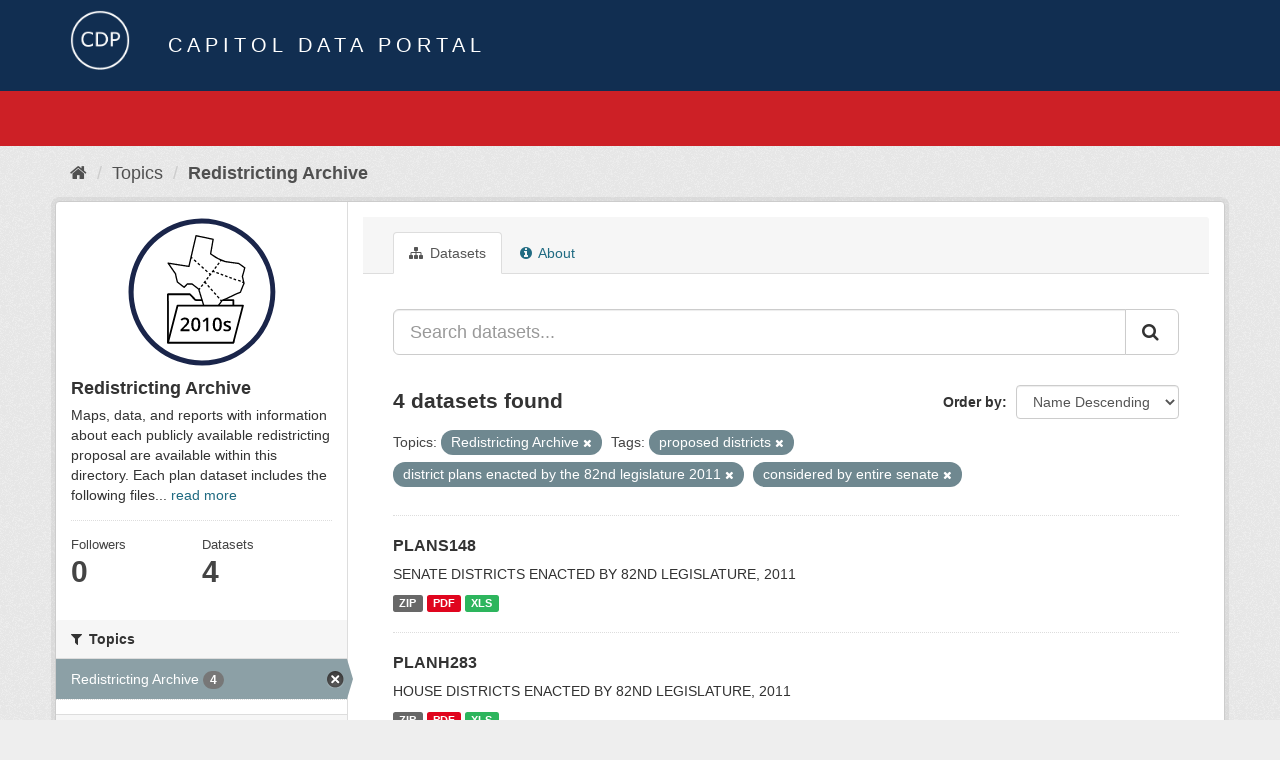

--- FILE ---
content_type: text/html; charset=utf-8
request_url: https://data.capitol.texas.gov/topic/f4d0f881-659b-4b7a-9e6c-c31eb1ae3785?tags=proposed+districts&tags=district+plans+enacted+by+the+82nd+legislature+2011&groups=redistricting-2010s&tags=considered+by+entire+senate
body_size: 4412
content:
<!DOCTYPE html>
<!--[if IE 9]> <html lang="en" class="ie9"> <![endif]-->
<!--[if gt IE 8]><!--> <html lang="en"> <!--<![endif]-->
  <head>
    <link rel="stylesheet" type="text/css" href="/fanstatic/vendor/:version:2023-04-27T17:02:02.11/select2/select2.css" />
<link rel="stylesheet" type="text/css" href="/fanstatic/css/:version:2023-04-27T17:02:02.01/main.min.css" />
<link rel="stylesheet" type="text/css" href="/fanstatic/vendor/:version:2023-04-27T17:02:02.11/font-awesome/css/font-awesome.min.css" />

    <meta charset="utf-8" />
      <meta name="generator" content="ckan 2.8.2" />
      <meta name="viewport" content="width=device-width, initial-scale=1.0">
    <title>Redistricting Archive - Topics - Capitol Data Portal</title>

    
    
  <link rel="shortcut icon" href="/base/images/Data.TLC-16x16.png" />
    
  <link rel="alternate" type="application/atom+xml" title="Capitol Data Portal - Datasets in topic: Redistricting Archive" href="feed.group?id=redistricting-2010s" />
<link rel="alternate" type="application/atom+xml" title="Capitol Data Portal - Recent Revision History" href="/revision/list?days=1&amp;format=atom" />

      
    

    
      
      
    
    
  </head>

  
  <body data-site-root="https://data.capitol.texas.gov/" data-locale-root="https://data.capitol.texas.gov/" >

    
    <div class="hide"><a href="#content">Skip to content</a></div>
  

  
    
<header class="navbar navbar-static-top masthead sticky-top">
    
  <div class="container">
    <div class="row my-1">
      <div class="col-md-1" style="display: inline-block;">
        <a class="logo" href="/"><img src="/base/images/Data.TLC-logo2.png" alt="Capitol Data Portal" title="Capitol Data Portal" /></a>
      </div>
      <div class="col-md-11" id="title-bar" style="display: inline-block;">
        <h3 style="color:white; margin-bottom: 20px;">Capitol Data Portal</h3>
      </div>
    </div>
  </div>
</header>

  
  <div class="container">
      
            <div class="flash-messages">
              
                
              
            </div>
          
  </div>
  <section class="section" style="height: 55.2px;" id="search-section">
    </section>
    <div role="main">
      <div id="content" class="container">
        
          
            <div class="flash-messages">
              
                
              
            </div>
          

          
            <div class="toolbar">
              
                
                  <ol class="breadcrumb">
                    
<li class="home"><a href="/"><i class="fa fa-home"></i><span> Home</span></a></li>
                    
  <li><a href="/topic">Topics</a></li>
  <li class="active"><a class=" active" href="/topic/redistricting-2010s">Redistricting Archive</a></li>

                  </ol>
                
              
            </div>
          

          <div class="row wrapper">
            
            
            

            
              <aside class="secondary col-sm-3">
                
                
  
  
<div class="module context-info">
  <section class="module-content">
    
    
    <div class="image">
      <a href="">
        <img src="https://data.capitol.texas.gov/uploads/group/2021-08-17-231054.986917redticon2010s.svg" style="margin:auto;max-width:150px;" alt="redistricting-2010s" />
      </a>
    </div>
    
    
    <h1 class="heading">
      Redistricting Archive
      
    </h1>
    
    
    
      <p>
        Maps, data, and reports with information about each publicly available redistricting proposal are available within this directory. Each plan dataset includes the following files...
        <a href="/topic/about/redistricting-2010s">read more</a>
      </p>
    
    
    
      
      <div class="nums">
        <dl>
          <dt>Followers</dt>
          <dd data-module="followers-counter" data-module-id="f4d0f881-659b-4b7a-9e6c-c31eb1ae3785" data-module-num_followers="0"><span>0</span></dd>
        </dl>
        <dl>
          <dt>Datasets</dt>
          <dd><span>4</span></dd>
        </dl>
      </div>
      
      
      <div class="follow_button">
        
      </div>
      
    
    
  </section>
</div>


  <div class="filters">
    <div>
      
        

  
  
    
      
      
        <section class="module module-narrow module-shallow">
          
            <h2 class="module-heading">
              <i class="fa fa-filter"></i>
              
              Topics
            </h2>
          
          
            
            
              <nav>
                <ul class="list-unstyled nav nav-simple nav-facet">
                  
                    
                    
                    
                    
                      <li class="nav-item active">
                        <a href="/topic/f4d0f881-659b-4b7a-9e6c-c31eb1ae3785?tags=proposed+districts&amp;tags=district+plans+enacted+by+the+82nd+legislature+2011&amp;tags=considered+by+entire+senate" title="">
                          <span class="item-label">Redistricting Archive</span>
                          <span class="hidden separator"> - </span>
                          <span class="item-count badge">4</span>
                        </a>
                      </li>
                  
                </ul>
              </nav>

              <p class="module-footer">
                
                  
                
              </p>
            
            
          
        </section>
      
    
  

      
        

  
  
    
      
      
        <section class="module module-narrow module-shallow">
          
            <h2 class="module-heading">
              <i class="fa fa-filter"></i>
              
              Tags
            </h2>
          
          
            
            
              <nav>
                <ul class="list-unstyled nav nav-simple nav-facet">
                  
                    
                    
                    
                    
                      <li class="nav-item">
                        <a href="/topic/f4d0f881-659b-4b7a-9e6c-c31eb1ae3785?groups=redistricting-2010s&amp;tags=considered+by+entire+house&amp;tags=proposed+districts&amp;tags=considered+by+entire+senate&amp;tags=district+plans+enacted+by+the+82nd+legislature+2011" title="considered by entire house">
                          <span class="item-label">considered by entir...</span>
                          <span class="hidden separator"> - </span>
                          <span class="item-count badge">4</span>
                        </a>
                      </li>
                  
                    
                    
                    
                    
                      <li class="nav-item active">
                        <a href="/topic/f4d0f881-659b-4b7a-9e6c-c31eb1ae3785?tags=proposed+districts&amp;tags=district+plans+enacted+by+the+82nd+legislature+2011&amp;groups=redistricting-2010s" title="considered by entire senate">
                          <span class="item-label">considered by entir...</span>
                          <span class="hidden separator"> - </span>
                          <span class="item-count badge">4</span>
                        </a>
                      </li>
                  
                    
                    
                    
                    
                      <li class="nav-item active">
                        <a href="/topic/f4d0f881-659b-4b7a-9e6c-c31eb1ae3785?tags=proposed+districts&amp;groups=redistricting-2010s&amp;tags=considered+by+entire+senate" title="district plans enacted by the 82nd legislature 2011">
                          <span class="item-label">district plans enac...</span>
                          <span class="hidden separator"> - </span>
                          <span class="item-count badge">4</span>
                        </a>
                      </li>
                  
                    
                    
                    
                    
                      <li class="nav-item">
                        <a href="/topic/f4d0f881-659b-4b7a-9e6c-c31eb1ae3785?groups=redistricting-2010s&amp;tags=proposed+districts&amp;tags=considered+by+entire+senate&amp;tags=plans+submitted+by+legislators&amp;tags=district+plans+enacted+by+the+82nd+legislature+2011" title="plans submitted by legislators">
                          <span class="item-label">plans submitted by ...</span>
                          <span class="hidden separator"> - </span>
                          <span class="item-count badge">4</span>
                        </a>
                      </li>
                  
                    
                    
                    
                    
                      <li class="nav-item active">
                        <a href="/topic/f4d0f881-659b-4b7a-9e6c-c31eb1ae3785?tags=district+plans+enacted+by+the+82nd+legislature+2011&amp;groups=redistricting-2010s&amp;tags=considered+by+entire+senate" title="">
                          <span class="item-label">proposed districts</span>
                          <span class="hidden separator"> - </span>
                          <span class="item-count badge">4</span>
                        </a>
                      </li>
                  
                    
                    
                    
                    
                      <li class="nav-item">
                        <a href="/topic/f4d0f881-659b-4b7a-9e6c-c31eb1ae3785?groups=redistricting-2010s&amp;tags=considered+by+senate+committee&amp;tags=proposed+districts&amp;tags=considered+by+entire+senate&amp;tags=district+plans+enacted+by+the+82nd+legislature+2011" title="considered by senate committee">
                          <span class="item-label">considered by senat...</span>
                          <span class="hidden separator"> - </span>
                          <span class="item-count badge">2</span>
                        </a>
                      </li>
                  
                    
                    
                    
                    
                      <li class="nav-item">
                        <a href="/topic/f4d0f881-659b-4b7a-9e6c-c31eb1ae3785?groups=redistricting-2010s&amp;tags=exhibits+for+perez+v.+perry&amp;tags=proposed+districts&amp;tags=considered+by+entire+senate&amp;tags=district+plans+enacted+by+the+82nd+legislature+2011" title="exhibits for perez v. perry">
                          <span class="item-label">exhibits for perez ...</span>
                          <span class="hidden separator"> - </span>
                          <span class="item-count badge">2</span>
                        </a>
                      </li>
                  
                    
                    
                    
                    
                      <li class="nav-item">
                        <a href="/topic/f4d0f881-659b-4b7a-9e6c-c31eb1ae3785?groups=redistricting-2010s&amp;tags=congress&amp;tags=proposed+districts&amp;tags=considered+by+entire+senate&amp;tags=district+plans+enacted+by+the+82nd+legislature+2011" title="">
                          <span class="item-label">congress</span>
                          <span class="hidden separator"> - </span>
                          <span class="item-count badge">1</span>
                        </a>
                      </li>
                  
                    
                    
                    
                    
                      <li class="nav-item">
                        <a href="/topic/f4d0f881-659b-4b7a-9e6c-c31eb1ae3785?groups=redistricting-2010s&amp;tags=proposed+districts&amp;tags=considered+by+entire+senate&amp;tags=considered+by+house+committee&amp;tags=district+plans+enacted+by+the+82nd+legislature+2011" title="considered by house committee">
                          <span class="item-label">considered by house...</span>
                          <span class="hidden separator"> - </span>
                          <span class="item-count badge">1</span>
                        </a>
                      </li>
                  
                    
                    
                    
                    
                      <li class="nav-item">
                        <a href="/topic/f4d0f881-659b-4b7a-9e6c-c31eb1ae3785?groups=redistricting-2010s&amp;tags=districts+for+2020+elections&amp;tags=proposed+districts&amp;tags=considered+by+entire+senate&amp;tags=district+plans+enacted+by+the+82nd+legislature+2011" title="districts for 2020 elections">
                          <span class="item-label">districts for 2020 ...</span>
                          <span class="hidden separator"> - </span>
                          <span class="item-count badge">1</span>
                        </a>
                      </li>
                  
                </ul>
              </nav>

              <p class="module-footer">
                
                  
                    <a href="/topic/f4d0f881-659b-4b7a-9e6c-c31eb1ae3785?tags=proposed+districts&amp;tags=district+plans+enacted+by+the+82nd+legislature+2011&amp;groups=redistricting-2010s&amp;tags=considered+by+entire+senate&amp;_tags_limit=0" class="read-more">Show More Tags</a>
                  
                
              </p>
            
            
          
        </section>
      
    
  

      
    </div>
    <a class="close no-text hide-filters"><i class="fa fa-times-circle"></i><span class="text">close</span></a>
  </div>

              </aside>
            

            
              <div class="primary col-sm-9 col-xs-12">
                
                
                  <article class="module">
                    
                      <header class="module-content page-header">
                        
                        <ul class="nav nav-tabs">
                          
  <li class="active"><a href="/topic/redistricting-2010s"><i class="fa fa-sitemap"></i> Datasets</a></li>
  <!-- <li><a href="/topic/activity/redistricting-2010s/0"><i class="fa fa-clock-o"></i> Activity Stream</a></li> -->
  <li><a href="/topic/about/redistricting-2010s"><i class="fa fa-info-circle"></i> About</a></li>

                        </ul>
                      </header>
                    
                    <div class="module-content">
                      
                      
  
    
    
    







<form id="group-datasets-search-form" class="search-form" method="get" data-module="select-switch">

  
    <div class="input-group search-input-group">
      <input aria-label="Search datasets..." id="field-giant-search" type="text" class="form-control input-lg" name="q" value="" autocomplete="off" placeholder="Search datasets...">
      
      <span class="input-group-btn">
        <button class="btn btn-default btn-lg" type="submit" value="search">
          <i class="fa fa-search"></i>
        </button>
      </span>
      
    </div>
  

  
    <span>
  
  

  
  
  
  <input type="hidden" name="tags" value="proposed districts" />
  
  
  
  
  
  <input type="hidden" name="tags" value="district plans enacted by the 82nd legislature 2011" />
  
  
  
  
  
  <input type="hidden" name="groups" value="redistricting-2010s" />
  
  
  
  
  
  <input type="hidden" name="tags" value="considered by entire senate" />
  
  
  
  </span>
  

  
    
      <div class="form-select form-group control-order-by">
        <label for="field-order-by">Order by</label>
        <select id="field-order-by" name="sort" class="form-control">
          
            
              <option value="title_string desc">Name Descending</option>
            
          
            
              <option value="score desc, metadata_modified desc">Relevance</option>
            
          
            
              <option value="title_string asc">Name Ascending</option>
            
          
            
              <option value="metadata_modified desc">Last Modified</option>
            
          
            
          
        </select>
        
        <button class="btn btn-default js-hide" type="submit">Go</button>
        
      </div>
    
  

  
    
      <h2>

  
  
  
  

4 datasets found</h2>
    
  

  
    
      <p class="filter-list">
        
          
          <span class="facet">Topics:</span>
          
            <span class="filtered pill">Redistricting Archive
              <a href="/topic/redistricting-2010s?tags=proposed+districts&amp;tags=district+plans+enacted+by+the+82nd+legislature+2011&amp;tags=considered+by+entire+senate" class="remove" title="Remove"><i class="fa fa-times"></i></a>
            </span>
          
        
          
          <span class="facet">Tags:</span>
          
            <span class="filtered pill">proposed districts
              <a href="/topic/redistricting-2010s?tags=district+plans+enacted+by+the+82nd+legislature+2011&amp;groups=redistricting-2010s&amp;tags=considered+by+entire+senate" class="remove" title="Remove"><i class="fa fa-times"></i></a>
            </span>
          
            <span class="filtered pill">district plans enacted by the 82nd legislature 2011
              <a href="/topic/redistricting-2010s?tags=proposed+districts&amp;groups=redistricting-2010s&amp;tags=considered+by+entire+senate" class="remove" title="Remove"><i class="fa fa-times"></i></a>
            </span>
          
            <span class="filtered pill">considered by entire senate
              <a href="/topic/redistricting-2010s?tags=proposed+districts&amp;tags=district+plans+enacted+by+the+82nd+legislature+2011&amp;groups=redistricting-2010s" class="remove" title="Remove"><i class="fa fa-times"></i></a>
            </span>
          
        
      </p>
      <a class="show-filters btn btn-default">Filter Results</a>
    
  

</form>




  
  
    
      

  
    <ul class="dataset-list list-unstyled">
    	
	      
	        






  <li class="dataset-item">
    
      <div class="dataset-content">
        
          <h3 class="dataset-heading">
            
              
            
            
              <a href="/dataset/plans148">PLANS148</a>
            
            
              
              
            
          </h3>
        
        
          
        
        
          
            <div>SENATE DISTRICTS ENACTED BY 82ND LEGISLATURE, 2011</div>
          
        
      </div>
      
        
          
            <ul class="dataset-resources list-unstyled">
              
                
                <li>
                  <a href="/dataset/plans148" class="label label-default" data-format="zip">ZIP</a>
                </li>
                
                <li>
                  <a href="/dataset/plans148" class="label label-default" data-format="pdf">PDF</a>
                </li>
                
                <li>
                  <a href="/dataset/plans148" class="label label-default" data-format="xls">XLS</a>
                </li>
                
              
            </ul>
          
        
      
    
  </li>

	      
	        






  <li class="dataset-item">
    
      <div class="dataset-content">
        
          <h3 class="dataset-heading">
            
              
            
            
              <a href="/dataset/planh283">PLANH283</a>
            
            
              
              
            
          </h3>
        
        
          
        
        
          
            <div>HOUSE DISTRICTS ENACTED BY 82ND LEGISLATURE, 2011</div>
          
        
      </div>
      
        
          
            <ul class="dataset-resources list-unstyled">
              
                
                <li>
                  <a href="/dataset/planh283" class="label label-default" data-format="zip">ZIP</a>
                </li>
                
                <li>
                  <a href="/dataset/planh283" class="label label-default" data-format="pdf">PDF</a>
                </li>
                
                <li>
                  <a href="/dataset/planh283" class="label label-default" data-format="xls">XLS</a>
                </li>
                
              
            </ul>
          
        
      
    
  </li>

	      
	        






  <li class="dataset-item">
    
      <div class="dataset-content">
        
          <h3 class="dataset-heading">
            
              
            
            
              <a href="/dataset/plane120">PLANE120</a>
            
            
              
              
            
          </h3>
        
        
          
        
        
          
            <div>STATE BOARD OF EDUCATION DISTRICTS, 2013-2022</div>
          
        
      </div>
      
        
          
            <ul class="dataset-resources list-unstyled">
              
                
                <li>
                  <a href="/dataset/plane120" class="label label-default" data-format="zip">ZIP</a>
                </li>
                
                <li>
                  <a href="/dataset/plane120" class="label label-default" data-format="pdf">PDF</a>
                </li>
                
                <li>
                  <a href="/dataset/plane120" class="label label-default" data-format="xls">XLS</a>
                </li>
                
              
            </ul>
          
        
      
    
  </li>

	      
	        






  <li class="dataset-item">
    
      <div class="dataset-content">
        
          <h3 class="dataset-heading">
            
              
            
            
              <a href="/dataset/planc185">PLANC185</a>
            
            
              
              
            
          </h3>
        
        
          
        
        
          
            <div>CONGRESSIONAL DISTRICTS ENACTED BY 82ND LEG., 2011</div>
          
        
      </div>
      
        
          
            <ul class="dataset-resources list-unstyled">
              
                
                <li>
                  <a href="/dataset/planc185" class="label label-default" data-format="zip">ZIP</a>
                </li>
                
                <li>
                  <a href="/dataset/planc185" class="label label-default" data-format="pdf">PDF</a>
                </li>
                
                <li>
                  <a href="/dataset/planc185" class="label label-default" data-format="xls">XLS</a>
                </li>
                
              
            </ul>
          
        
      
    
  </li>

	      
	    
    </ul>
  

    
  
  
    
  

                    </div>
                  </article>
                
              </div>
            
          </div>
        
      </div>
    </div>
  
    <style>
.site-footer {
  background: #eeeeee url("../../../base/images/bg.png");
}

.site-footer a {
  color: #112e51;
}

hr {
  border-top: 1px solid #112e51;
}

.site-footer h4 {
  color: #112e51;
}

body {
  background: #eeeeee url("../../../base/images/bg.png");
}
</style>
<footer class="site-footer">
  <div class="container">
    
    <div class="row">
      <div class="col-lg-12 col-sm-12">
        <h4>Quick Links</h4>
        <hr>
      </div>
    </div>
    <div class="row">
      <div class="col-lg-4 col-sm-6">
          <div>
              <a href="https://redistricting.capitol.texas.gov/" target="_blank">Texas Redistricting</a>
          </div>
          <div>
              <a href="https://wrm.capitol.texas.gov/home" target="_blank">Who Represents Me?</a>
          </div>
          <div>
              <a href="https://dvr.capitol.texas.gov/" target="_blank">DistrictViewer</a>
          </div>
        <div>
          <a href="/about">About Capitol Data Portal</a>
        </div>
        <div>
          <a href="http://www.ckan.org/" target="_blank">CKAN Association</a>
        </div>
        <div>
          <a href="http://www.opendefinition.org/okd/" target="_blank">Open Data</a>
        </div>   
      </div>
      <div class="col-lg-2">
      </div>
      <div class="col-lg-4 col-sm-6 text-center">
        <a href="https://tlc.texas.gov/" title="TLC Home (Opens new tab)" target="_blank" rel="noreferrer"><img src="/base/images/tlc-logo.png" alt="Texas Legislative Council" style="width:75px;"></a>
        <h4 style="font-size: 13px!important; letter-spacing: 1px!important; text-transform: none!important;">Maintained by the Texas Legislative Council</h4>
      </div>
    </div>
    
  </div>

  
    
  
</footer>
  
    
    
    
  
    

      
  <script>document.getElementsByTagName('html')[0].className += ' js';</script>
<script type="text/javascript" src="/fanstatic/vendor/:version:2023-04-27T17:02:02.11/jquery.min.js"></script>
<script type="text/javascript" src="/fanstatic/vendor/:version:2023-04-27T17:02:02.11/:bundle:bootstrap/js/bootstrap.min.js;jed.min.js;moment-with-locales.js;select2/select2.min.js"></script>
<script type="text/javascript" src="/fanstatic/base/:version:2023-04-27T17:02:02.04/:bundle:plugins/jquery.inherit.min.js;plugins/jquery.proxy-all.min.js;plugins/jquery.url-helpers.min.js;plugins/jquery.date-helpers.min.js;plugins/jquery.slug.min.js;plugins/jquery.slug-preview.min.js;plugins/jquery.truncator.min.js;plugins/jquery.masonry.min.js;plugins/jquery.form-warning.min.js;plugins/jquery.images-loaded.min.js;sandbox.min.js;module.min.js;pubsub.min.js;client.min.js;notify.min.js;i18n.min.js;main.min.js;modules/select-switch.min.js;modules/slug-preview.min.js;modules/basic-form.min.js;modules/confirm-action.min.js;modules/api-info.min.js;modules/autocomplete.min.js;modules/custom-fields.min.js;modules/data-viewer.min.js;modules/table-selectable-rows.min.js;modules/resource-form.min.js;modules/resource-upload-field.min.js;modules/resource-reorder.min.js;modules/resource-view-reorder.min.js;modules/follow.min.js;modules/activity-stream.min.js;modules/dashboard.min.js;modules/resource-view-embed.min.js;view-filters.min.js;modules/resource-view-filters-form.min.js;modules/resource-view-filters.min.js;modules/table-toggle-more.min.js;modules/dataset-visibility.min.js;modules/media-grid.min.js;modules/image-upload.min.js;modules/followers-counter.min.js"></script></body>
</html>